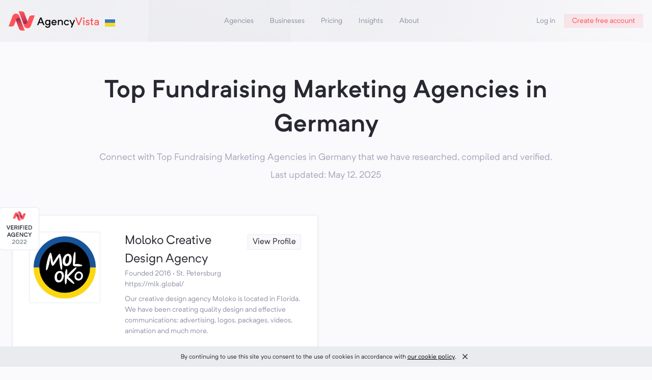

--- FILE ---
content_type: text/html
request_url: https://agencyvista.com/lists/top-fundraising-marketing-agencies-germany/
body_size: 22443
content:
<!DOCTYPE html><html lang="en"><head><meta charSet="utf-8"/><meta http-equiv="x-ua-compatible" content="ie=edge"/><meta name="viewport" content="width=device-width, initial-scale=1, shrink-to-fit=no"/><style data-href="/styles.828342e368589fa35da3.css" id="gatsby-global-css">*,:after,:before{box-sizing:border-box}:after,:before{text-decoration:inherit;vertical-align:inherit}html{cursor:default;line-height:1.5;-moz-tab-size:4;-o-tab-size:4;tab-size:4;-webkit-tap-highlight-color:transparent;-ms-text-size-adjust:100%;-webkit-text-size-adjust:100%;word-break:break-word}body{margin:0}h1{font-size:2em;margin:.67em 0}dl dl,dl ol,dl ul,ol dl,ol ol,ol ul,ul dl,ul ol,ul ul{margin:0}hr{height:0;overflow:visible}main{display:block}nav ol,nav ul{list-style:none;padding:0}pre{font-family:monospace,monospace;font-size:1em}a{background-color:transparent}abbr[title]{text-decoration:underline;-webkit-text-decoration:underline dotted;text-decoration:underline dotted}b,strong{font-weight:bolder}code,kbd,samp{font-family:monospace,monospace;font-size:1em}small{font-size:80%}audio,canvas,iframe,img,svg,video{vertical-align:middle}audio,video{display:inline-block}audio:not([controls]){display:none;height:0}iframe,img{border-style:none}svg:not([fill]){fill:currentColor}svg:not(:root){overflow:hidden}table{border-collapse:collapse}button,input,select{margin:0}button{overflow:visible;text-transform:none}[type=button],[type=reset],[type=submit],button{-webkit-appearance:button}fieldset{border:1px solid #a0a0a0;padding:.35em .75em .625em}input{overflow:visible}legend{color:inherit;display:table;max-width:100%;white-space:normal}progress{display:inline-block;vertical-align:baseline}select{text-transform:none}textarea{margin:0;overflow:auto;resize:vertical}[type=checkbox],[type=radio]{padding:0}[type=search]{-webkit-appearance:textfield;outline-offset:-2px}::-webkit-inner-spin-button,::-webkit-outer-spin-button{height:auto}::-webkit-input-placeholder{color:inherit;opacity:.54}::-webkit-search-decoration{-webkit-appearance:none}::-webkit-file-upload-button{-webkit-appearance:button;font:inherit}::-moz-focus-inner{border-style:none;padding:0}:-moz-focusring{outline:1px dotted ButtonText}:-moz-ui-invalid{box-shadow:none}details,dialog{display:block}dialog{background-color:#fff;border:solid;color:#000;height:-moz-fit-content;height:-webkit-fit-content;height:fit-content;left:0;margin:auto;padding:1em;position:absolute;right:0;width:-moz-fit-content;width:-webkit-fit-content;width:fit-content}dialog:not([open]){display:none}summary{display:list-item}canvas{display:inline-block}template{display:none}[tabindex],a,area,button,input,label,select,summary,textarea{touch-action:manipulation}[hidden]{display:none}[aria-busy=true]{cursor:progress}[aria-controls]{cursor:pointer}[aria-disabled=true],[disabled]{cursor:not-allowed}[aria-hidden=false][hidden]{display:initial}[aria-hidden=false][hidden]:not(:focus){clip:rect(0,0,0,0);position:absolute}@font-face{font-family:Neutrif Pro;src:url(/static/NeutrifPro-Light-eca4293928505e5100f88c5344613e96.otf) format("opentype");font-weight:200}@font-face{font-family:Neutrif Pro;src:url(/static/NeutrifPro-Regular-82e972a3c0951f25d38372e6a50c907c.otf) format("opentype");font-weight:400}@font-face{font-family:Neutrif Pro;src:url(/static/NeutrifPro-Medium-651b207b4c9e98505a7342f93082e7ca.otf) format("opentype");font-weight:500}@font-face{font-family:Neutrif Pro;src:url(/static/NeutrifPro-SemiBold-a95358962d47d39fb4eb0eff61ac7ca7.otf) format("opentype");font-weight:600}@font-face{font-family:Neutrif Pro;src:url(/static/NeutrifPro-Bold-6baa3c78e070852f36faca7b0e0e638e.otf) format("opentype");font-weight:700}:root{--reach-dialog:1}[data-reach-dialog-overlay]{background:rgba(0,0,0,.33);position:fixed;top:0;right:0;bottom:0;left:0;overflow:auto}[data-reach-dialog-content]{width:50vw;margin:10vh auto;background:#fff;padding:2rem;outline:none}.slick-slider{box-sizing:border-box;-webkit-user-select:none;-ms-user-select:none;user-select:none;-webkit-touch-callout:none;-khtml-user-select:none;touch-action:pan-y;-webkit-tap-highlight-color:transparent}.slick-list,.slick-slider{position:relative;display:block}.slick-list{overflow:hidden;margin:0;padding:0}.slick-list:focus{outline:none}.slick-list.dragging{cursor:pointer;cursor:hand}.slick-slider .slick-list,.slick-slider .slick-track{transform:translateZ(0)}.slick-track{position:relative;top:0;left:0;display:block;margin-left:auto;margin-right:auto}.slick-track:after,.slick-track:before{display:table;content:""}.slick-track:after{clear:both}.slick-loading .slick-track{visibility:hidden}.slick-slide{display:none;float:left;height:100%;min-height:1px}[dir=rtl] .slick-slide{float:right}.slick-slide img{display:block}.slick-slide.slick-loading img{display:none}.slick-slide.dragging img{pointer-events:none}.slick-initialized .slick-slide{display:block}.slick-loading .slick-slide{visibility:hidden}.slick-vertical .slick-slide{display:block;height:auto;border:1px solid transparent}.slick-arrow.slick-hidden{display:none}</style><meta name="generator" content="Gatsby 2.31.1"/><style data-styled="XSSqt  hNZddC jCIVMR MhjkY guJucK mRRGR ZmQrp ckiQrI ifJQuC cptZSQ kkKGPF jDxVdB euVmDp csRfHy kncGzb kfjuoC juhztr emxTRX fKRVFk dCWrwz kwguiU cRDofO gDHioX cgGshP iPHuKQ bgFvfm dbeZKH bTwffL bvhCin gtEKcv PlXAI kyIMUG jYrHyp iSaCOV iHgYhm bCpErN cvicCp ghSPvO ijOKrN caQdWH gExWjH dRUGfp eCrwuc bmuNdA eMFpDe hbdwEy cmXjBx oTJnX fOqmFh gdTtDX dUrhZv kSZbVZ hPVvdz dlyCDK PqKEO igjMxl dxVuIk dubCyt eybBJU LYdXo fnzePk FIcyH koDAUN hkXrqA edQarO dJGbTY kROCjy hgkisT hgtYsf gXeeDy dBVonf eUuQjL bzrXod gNIVYS" data-styled-version="4.4.1">
/* sc-component-id: sc-global-3761528047 */
html{font-size:14px;overflow-x:hidden;} @media (min-width:320px){html{font-size:calc(12.55px + 0.45vw);}} @media (min-width:1200px){html{font-size:18px;}} body{font-family:'Neutrif Pro',sans-serif;font-weight:400;color:#272831;background-color:#FAFAFD;min-width:320px;} body,button,input,select{font-family:'Neutrif Pro',sans-serif;} button{font-family:inherit;font-size:0.8888888888888888rem;background-color:transparent;} button{border:none;margin:0;padding:0;outline:0;cursor:pointer;} input[type='radio']{visibility:hidden;position:absolute;} input[type='radio'] + label{display:-webkit-box;display:-webkit-flex;display:-ms-flexbox;display:flex;position:relative;} input[type='radio'] + label:before{display:-webkit-box;display:-webkit-flex;display:-ms-flexbox;display:flex;height:14px;width:14px;position:absolute;top:2px;vertical-align:baseline;content:' ';border:1px solid #E9EAF1;} input[type='radio']:checked + label:before{background:#FFFFFF;border:5px solid #FD5359;} input[type='radio'] + label:before{border-radius:9999px;} a{cursor:pointer;-webkit-text-decoration:none;text-decoration:none;color:#FD5359;} .slick-initialized .slick-slide{display:inline-block !important;} .slick-slide{float:none !important;} .css-17rus17-ValueContainer{padding-left:0px !important;} .grecaptcha-badge{visibility:hidden;} .primary-text{color:#FD5359;} .giphy-embed{margin:0 auto;max-width:100%;width:100%;} .twitter-tweet{margin-left:auto;margin-right:auto;} .twitter-tweet iframe{width:100% !important;}
/* sc-component-id: Typography__H1-m7o5o7-0 */
.igjMxl{margin:0;font-size:2.6666666666666665rem;font-weight:600;line-height:1.4;}
/* sc-component-id: Typography__Text-m7o5o7-6 */
.eMFpDe{margin:0;font-weight:400;opacity:1;opacity:1;font-size:0.7777777777777778rem;opacity:1;}.hbdwEy{margin:0;font-weight:400;opacity:0.8;margin-top:0.8888888888888888rem;color:#9193A9;opacity:0.8;font-size:1rem;opacity:0.8;}.cmXjBx{margin:0;font-weight:400;opacity:0.8;margin-top:0.4444444444444444rem;color:#9193A9;opacity:0.8;font-size:1rem;opacity:0.8;}.oTJnX{margin:0;font-weight:400;opacity:1;-webkit-font-smoothing:antialiased;-moz-osx-font-smoothing:grayscale;color:#9193A9;opacity:1;font-size:0.7777777777777778rem;opacity:1;}.fOqmFh{margin:0;font-weight:400;opacity:1;color:#9193A9;opacity:1;font-size:0.7777777777777778rem;text-align:left;opacity:1;}.gdTtDX{margin:0;font-weight:400;opacity:1;padding-left:0.4444444444444444rem;padding-right:0.4444444444444444rem;opacity:1;font-size:0.7777777777777778rem;opacity:1;}.dUrhZv{margin:0;font-weight:400;opacity:1;margin-top:1.7777777777777777rem;color:#9193A9;opacity:1;font-size:0.7777777777777778rem;opacity:1;}.kSZbVZ{margin:0;font-weight:400;opacity:1;margin-right:0.4444444444444444rem;opacity:1;font-size:0.7777777777777778rem;opacity:1;}.hPVvdz{margin:0;font-weight:400;opacity:1;margin-bottom:0.8888888888888888rem;color:#9193A9;opacity:1;font-size:0.7777777777777778rem;opacity:1;}.dlyCDK{margin:0;font-weight:400;opacity:1;color:#9193A9;opacity:1;font-size:0.7777777777777778rem;opacity:1;}
/* sc-component-id: LocalImage__StyledImg-sc-6sgef4-0 */
.bvhCin{object-fit:contain;width:20px;margin-left:10px;margin-top:8px;}.gtEKcv{object-fit:contain;} @media screen and (min-width:0){.gtEKcv{width:70px;}} @media screen and (min-width:768px){.gtEKcv{width:80px;}} @media screen and (min-width:1024px){.gtEKcv{width:80px;}}.PlXAI{object-fit:contain;}.kyIMUG{object-fit:contain;margin-right:0.4444444444444444rem;}
/* sc-component-id: Link-cx0v57-0 */
.edQarO{margin:0;font-weight:400;opacity:1;opacity:1;font-size:0.8888888888888888rem;opacity:1;display:-webkit-box;display:-webkit-flex;display:-ms-flexbox;display:flex;cursor:pointer;-webkit-text-decoration:none;text-decoration:none;color:initial;}.dJGbTY{margin:0;font-weight:400;opacity:1;color:#9193A9;opacity:1;font-size:0.7777777777777778rem;opacity:1;display:-webkit-box;display:-webkit-flex;display:-ms-flexbox;display:flex;cursor:pointer;-webkit-text-decoration:none;text-decoration:none;color:secondaryText;}.kROCjy{margin:0;font-weight:400;opacity:1;opacity:1;font-size:0.7777777777777778rem;opacity:1;display:-webkit-box;display:-webkit-flex;display:-ms-flexbox;display:flex;cursor:pointer;-webkit-text-decoration:none;text-decoration:none;color:initial;}
/* sc-component-id: Layout__Box-sc-123tbf3-0 */
.cvicCp{position:relative;}.ghSPvO{position:absolute;} @media screen and (min-width:0){.ghSPvO{left:-35px;top:-50px;}} @media screen and (min-width:768px){.ghSPvO{left:-60px;top:-50px;}}@media screen and (min-width:0){.ijOKrN{min-width:85px;}} @media screen and (min-width:500px){.ijOKrN{min-width:105px;}}.caQdWH{margin-top:7.111111111111111rem;}.gExWjH{margin-top:3.5555555555555554rem;margin-bottom:0.8888888888888888rem;padding-left:0.8888888888888888rem;padding-right:0.8888888888888888rem;} @media screen and (min-width:900px){.gExWjH{padding-left:3.5555555555555554rem;padding-right:3.5555555555555554rem;}}.dRUGfp{max-width:200px;}@media screen and (min-width:0){.eCrwuc{margin-right:0.4444444444444444rem;}} @media screen and (min-width:768px){.eCrwuc{margin-right:0.8888888888888888rem;}}
/* sc-component-id: Layout__Flex-sc-123tbf3-1 */
.ckiQrI{display:-webkit-box;display:-webkit-flex;display:-ms-flexbox;display:flex;-webkit-align-items:center;-webkit-box-align:center;-ms-flex-align:center;align-items:center;}.ifJQuC{height:50px;display:-webkit-box;display:-webkit-flex;display:-ms-flexbox;display:flex;-webkit-align-items:center;-webkit-box-align:center;-ms-flex-align:center;align-items:center;-webkit-box-pack:center;-webkit-justify-content:center;-ms-flex-pack:center;justify-content:center;} @media screen and (min-width:0){.ifJQuC{display:none;}} @media screen and (min-width:768px){.ifJQuC{display:-webkit-box;display:-webkit-flex;display:-ms-flexbox;display:flex;}} @media screen and (min-width:0){.ifJQuC{display:none;}} @media screen and (min-width:768px){.ifJQuC{display:-webkit-box;display:-webkit-flex;display:-ms-flexbox;display:flex;}}.cptZSQ{display:-webkit-box;display:-webkit-flex;display:-ms-flexbox;display:flex;} @media screen and (min-width:0){.cptZSQ{display:-webkit-box;display:-webkit-flex;display:-ms-flexbox;display:flex;}} @media screen and (min-width:768px){.cptZSQ{display:none;}} @media screen and (min-width:0){.cptZSQ{display:-webkit-box;display:-webkit-flex;display:-ms-flexbox;display:flex;}} @media screen and (min-width:768px){.cptZSQ{display:none;}}.kkKGPF{display:-webkit-box;display:-webkit-flex;display:-ms-flexbox;display:flex;} @media screen and (min-width:0){.kkKGPF{display:none;}} @media screen and (min-width:500px){.kkKGPF{display:none;}} @media screen and (min-width:768px){.kkKGPF{display:none;}} @media screen and (min-width:0){.kkKGPF{display:none;}} @media screen and (min-width:500px){.kkKGPF{display:none;}} @media screen and (min-width:768px){.kkKGPF{display:none;}}.jDxVdB{display:-webkit-box;display:-webkit-flex;display:-ms-flexbox;display:flex;-webkit-align-items:center;-webkit-box-align:center;-ms-flex-align:center;align-items:center;-webkit-box-pack:end;-webkit-justify-content:flex-end;-ms-flex-pack:end;justify-content:flex-end;} @media screen and (min-width:0){.jDxVdB{display:none;}} @media screen and (min-width:768px){.jDxVdB{display:-webkit-box;display:-webkit-flex;display:-ms-flexbox;display:flex;}} @media screen and (min-width:0){.jDxVdB{display:none;}} @media screen and (min-width:768px){.jDxVdB{display:-webkit-box;display:-webkit-flex;display:-ms-flexbox;display:flex;}}.euVmDp{margin-top:3.5555555555555554rem;text-align:center;display:-webkit-box;display:-webkit-flex;display:-ms-flexbox;display:flex;-webkit-align-items:center;-webkit-box-align:center;-ms-flex-align:center;align-items:center;-webkit-flex-direction:column;-ms-flex-direction:column;flex-direction:column;}.csRfHy{padding-left:0.8888888888888888rem;padding-right:0.8888888888888888rem;display:-webkit-box;display:-webkit-flex;display:-ms-flexbox;display:flex;-webkit-flex-direction:column;-ms-flex-direction:column;flex-direction:column;}.kncGzb{display:-webkit-box;display:-webkit-flex;display:-ms-flexbox;display:flex;}.kfjuoC{display:-webkit-box;display:-webkit-flex;display:-ms-flexbox;display:flex;-webkit-align-items:flex-start;-webkit-box-align:flex-start;-ms-flex-align:flex-start;align-items:flex-start;-webkit-flex-direction:column;-ms-flex-direction:column;flex-direction:column;} @media screen and (min-width:0){.kfjuoC{margin-left:0;}} @media screen and (min-width:768px){.kfjuoC{margin-left:0.8888888888888888rem;}} @media screen and (min-width:1024px){.kfjuoC{margin-left:0.8888888888888888rem;}}.juhztr{width:100%;display:-webkit-box;display:-webkit-flex;display:-ms-flexbox;display:flex;-webkit-align-items:baseline;-webkit-box-align:baseline;-ms-flex-align:baseline;align-items:baseline;-webkit-box-pack:justify;-webkit-justify-content:space-between;-ms-flex-pack:justify;justify-content:space-between;}.emxTRX{display:-webkit-box;display:-webkit-flex;display:-ms-flexbox;display:flex;-webkit-flex-direction:column;-ms-flex-direction:column;flex-direction:column;}.fKRVFk{display:-webkit-box;display:-webkit-flex;display:-ms-flexbox;display:flex;-webkit-flex-wrap:wrap;-ms-flex-wrap:wrap;flex-wrap:wrap;}.dCWrwz{margin-top:0.4444444444444444rem;display:-webkit-box;display:-webkit-flex;display:-ms-flexbox;display:flex;} @media screen and (min-width:0){.dCWrwz{display:none;}} @media screen and (min-width:1024px){.dCWrwz{display:-webkit-box;display:-webkit-flex;display:-ms-flexbox;display:flex;}} @media screen and (min-width:0){.dCWrwz{display:none;}} @media screen and (min-width:1024px){.dCWrwz{display:-webkit-box;display:-webkit-flex;display:-ms-flexbox;display:flex;}}.kwguiU{margin-top:0.4444444444444444rem;display:-webkit-box;display:-webkit-flex;display:-ms-flexbox;display:flex;} @media screen and (min-width:0){.kwguiU{display:-webkit-box;display:-webkit-flex;display:-ms-flexbox;display:flex;}} @media screen and (min-width:1024px){.kwguiU{display:none;}} @media screen and (min-width:0){.kwguiU{display:-webkit-box;display:-webkit-flex;display:-ms-flexbox;display:flex;}} @media screen and (min-width:1024px){.kwguiU{display:none;}}.cRDofO{margin-top:1.7777777777777777rem;margin-bottom:1.7777777777777777rem;width:100%;display:-webkit-box;display:-webkit-flex;display:-ms-flexbox;display:flex;-webkit-box-pack:justify;-webkit-justify-content:space-between;-ms-flex-pack:justify;justify-content:space-between;}.gDHioX{margin-right:0.4444444444444444rem;height:100%;display:-webkit-box;display:-webkit-flex;display:-ms-flexbox;display:flex;-webkit-align-items:center;-webkit-box-align:center;-ms-flex-align:center;align-items:center;}.cgGshP{margin-left:0.4444444444444444rem;height:100%;display:-webkit-box;display:-webkit-flex;display:-ms-flexbox;display:flex;-webkit-align-items:center;-webkit-box-align:center;-ms-flex-align:center;align-items:center;}.iPHuKQ{padding-top:0.4444444444444444rem;padding-bottom:0.8888888888888888rem;display:-webkit-box;display:-webkit-flex;display:-ms-flexbox;display:flex;-webkit-align-items:center;-webkit-box-align:center;-ms-flex-align:center;align-items:center;-webkit-flex-wrap:wrap;-ms-flex-wrap:wrap;flex-wrap:wrap;}.bgFvfm{padding-left:0.8888888888888888rem;padding-right:0.8888888888888888rem;display:-webkit-box;display:-webkit-flex;display:-ms-flexbox;display:flex;-webkit-align-items:center;-webkit-box-align:center;-ms-flex-align:center;align-items:center;-webkit-box-pack:justify;-webkit-justify-content:space-between;-ms-flex-pack:justify;justify-content:space-between;-webkit-flex-wrap:wrap;-ms-flex-wrap:wrap;flex-wrap:wrap;} @media screen and (min-width:900px){.bgFvfm{padding-left:3.5555555555555554rem;padding-right:3.5555555555555554rem;}}.dbeZKH{padding-top:0.8888888888888888rem;display:-webkit-box;display:-webkit-flex;display:-ms-flexbox;display:flex;-webkit-align-items:center;-webkit-box-align:center;-ms-flex-align:center;align-items:center;-webkit-flex-direction:row;-ms-flex-direction:row;flex-direction:row;}.bTwffL{padding-top:0.8888888888888888rem;display:-webkit-box;display:-webkit-flex;display:-ms-flexbox;display:flex;-webkit-align-items:center;-webkit-box-align:center;-ms-flex-align:center;align-items:center;}
/* sc-component-id: Layout__Grid-sc-123tbf3-2 */
.dxVuIk{margin-top:1.7777777777777777rem;padding-top:0.8888888888888888rem;padding-bottom:0.8888888888888888rem;padding-left:0.4444444444444444rem;padding-right:0.4444444444444444rem;width:100%;display:grid;} @media screen and (min-width:0){.dxVuIk{grid-gap:0.8888888888888888rem;}} @media screen and (min-width:1024px){.dxVuIk{grid-gap:1.7777777777777777rem;}} @media screen and (min-width:0){.dxVuIk{grid-template-columns:1fr;}} @media screen and (min-width:1024px){.dxVuIk{grid-template-columns:repeat(2,1fr);}}.dubCyt{display:grid;} @media screen and (min-width:0){.dubCyt{grid-gap:0.4444444444444444rem;}} @media screen and (min-width:768px){.dubCyt{grid-gap:0.8888888888888888rem;}} @media screen and (min-width:1024px){.dubCyt{grid-gap:1.7777777777777777rem;}} @media screen and (min-width:0){.dubCyt{grid-template-columns:70px auto;}} @media screen and (min-width:768px){.dubCyt{grid-template-columns:140px auto;}}.eybBJU{display:grid;grid-gap:0.8888888888888888rem;grid-template-columns:auto;} @media screen and (min-width:900px){.eybBJU{grid-template-columns:2fr repeat(4,1fr);}}
/* sc-component-id: Button__Gray-sc-1t76fnu-4 */
.hkXrqA{cursor:pointer;border:none;outline:none;-webkit-align-items:center;-webkit-box-align:center;-ms-flex-align:center;align-items:center;-webkit-box-pack:center;-webkit-justify-content:center;-ms-flex-pack:center;justify-content:center;padding-left:0.8888888888888888rem;padding-right:0.8888888888888888rem;-webkit-user-select:none;-moz-user-select:none;-ms-user-select:none;user-select:none;height:1.6666666666666667rem;-webkit-transition:background-color 0.12s ease-in-out,border-color 0.12s ease-in-out,color 0.15s ease-in-out;transition:background-color 0.12s ease-in-out,border-color 0.12s ease-in-out,color 0.15s ease-in-out;padding-left:0.4444444444444444rem;padding-right:0.4444444444444444rem;min-width:3.5555555555555554rem;background-color:#FAFAFD;color:#272831;border:1px solid #E9EAF1;} .hkXrqA:hover{background-color:#FFFFFF;}
/* sc-component-id: Container-k375wy-0 */
.hNZddC{width:100%;max-width:1600px;height:100%;position:relative;max-width:1600px;padding-left:0.8888888888888888rem;padding-right:0.8888888888888888rem;margin-left:auto;margin-right:auto;}.jCIVMR{max-width:1080px;max-width:1080px;padding-left:0.8888888888888888rem;padding-right:0.8888888888888888rem;margin-left:auto;margin-right:auto;}.MhjkY{max-width:1200px;padding-left:0.8888888888888888rem;padding-right:0.8888888888888888rem;margin-left:auto;margin-right:auto;}
/* sc-component-id: Header__BgImg-sc-9eu2yh-0 */
.guJucK{top:0;width:100%;height:100%;pointer-events:none;object-fit:cover;z-index:-1;position:absolute;}
/* sc-component-id: Header__StyledFlex-sc-9eu2yh-4 */
.mRRGR{padding-right:0.8888888888888888rem;padding-top:0.8888888888888888rem;padding-bottom:0.8888888888888888rem;top:0;display:-webkit-box;display:-webkit-flex;display:-ms-flexbox;display:flex;-webkit-align-items:center;-webkit-box-align:center;-ms-flex-align:center;align-items:center;-webkit-box-pack:justify;-webkit-justify-content:space-between;-ms-flex-pack:justify;justify-content:space-between;position:fixed;top:0;background:#FAFAFD;width:100%;z-index:10;}
/* sc-component-id: Header__HomeLink-sc-9eu2yh-5 */
.ZmQrp{-webkit-text-decoration:none;text-decoration:none;color:#272831;margin-left:0.8888888888888888rem;} .ZmQrp:visited{color:initial;}
/* sc-component-id: Header__MenuLinkWrapper-sc-9eu2yh-6 */
.jYrHyp{display:-webkit-box;display:-webkit-flex;display:-ms-flexbox;display:flex;position:relative;height:100%;-webkit-align-items:center;-webkit-box-align:center;-ms-flex-align:center;align-items:center;} .jYrHyp div{display:none;} .jYrHyp:hover div{display:-webkit-box;display:-webkit-flex;display:-ms-flexbox;display:flex;}
/* sc-component-id: Header__StyledLink-sc-9eu2yh-7 */
.iSaCOV{margin:0;font-weight:400;opacity:1;opacity:1;font-size:0.7777777777777778rem;opacity:1;padding-top:0.4444444444444444rem;padding-bottom:0.4444444444444444rem;color:#9193A9;-webkit-text-decoration:none;text-decoration:none;font-size:0.7777777777777778rem;} @media screen and (min-width:768px){.iSaCOV{padding-left:0.4444444444444444rem;padding-right:0.4444444444444444rem;}} @media screen and (min-width:1024px){.iSaCOV{padding-left:0.8888888888888888rem;padding-right:0.8888888888888888rem;}} .iSaCOV:hover{color:#FD5359;}.iHgYhm{margin:0;font-weight:400;opacity:1;color:#272831;opacity:1;font-size:0.7777777777777778rem;opacity:1;padding-top:0.4444444444444444rem;padding-bottom:0.4444444444444444rem;color:#272831;-webkit-text-decoration:none;text-decoration:none;font-size:0.7777777777777778rem;} @media screen and (min-width:768px){.iHgYhm{padding-left:0.4444444444444444rem;padding-right:0.4444444444444444rem;}} @media screen and (min-width:1024px){.iHgYhm{padding-left:0.8888888888888888rem;padding-right:0.8888888888888888rem;}} .iHgYhm:hover{color:#FD5359;}
/* sc-component-id: Header__MenuChildrenWrapper-sc-9eu2yh-8 */
.bCpErN{display:-webkit-box;display:-webkit-flex;display:-ms-flexbox;display:flex;z-index:1;position:absolute;top:100%;-webkit-flex-direction:column;-ms-flex-direction:column;flex-direction:column;width:-webkit-max-content;width:-moz-max-content;width:max-content;min-width:210px;padding:0.2222222222222222rem 0;box-shadow:0px 4px 20px rgba(39,40,49,0.1);background-color:#FFFFFF;border:1px solid #E9EAF1;border-radius:6px;left:50%;-webkit-transform:translate(-50%);-ms-transform:translate(-50%);transform:translate(-50%);} .bCpErN::after,.bCpErN::before{content:'';pointer-events:none;position:absolute;bottom:100%;height:0;width:0;border:solid transparent;} .bCpErN::after{border-bottom-color:#FFFFFF;border-width:6px;left:calc(50% - 1px);-webkit-transform:translate(calc(-50% + 1px));-ms-transform:translate(calc(-50% + 1px));transform:translate(calc(-50% + 1px));} .bCpErN::before{border-bottom-color:#E9EAF1;border-width:7px;left:50%;-webkit-transform:translate(-50%);-ms-transform:translate(-50%);transform:translate(-50%);}
/* sc-component-id: Header__ButtonLink-sc-9eu2yh-9 */
.bmuNdA{cursor:pointer;border:none;outline:none;-webkit-align-items:center;-webkit-box-align:center;-ms-flex-align:center;align-items:center;-webkit-box-pack:center;-webkit-justify-content:center;-ms-flex-pack:center;justify-content:center;padding-left:0.8888888888888888rem;padding-right:0.8888888888888888rem;-webkit-user-select:none;-moz-user-select:none;-ms-user-select:none;user-select:none;height:1.6666666666666667rem;-webkit-transition:background-color 0.12s ease-in-out,border-color 0.12s ease-in-out,color 0.15s ease-in-out;transition:background-color 0.12s ease-in-out,border-color 0.12s ease-in-out,color 0.15s ease-in-out;background-color:rgba(253,83,89,0.1);color:#FD5359;border-radius:2px;display:-webkit-box;display:-webkit-flex;display:-ms-flexbox;display:flex;-webkit-text-decoration:none;text-decoration:none;border:1px solid #FAFAFD;} .bmuNdA:hover{background-color:#ffffff;border:1px solid rgba(253,83,89,0.1);}
/* sc-component-id: App__Wrapper-n7x19a-0 */
.XSSqt{padding-bottom:25px;}
/* sc-component-id: App__BodyWrapper-n7x19a-1 */
.PqKEO{padding-top:calc(2.7777777777777777rem + 2 * 0.8888888888888888rem + 0rem);}
/* sc-component-id: Divider-tj6c2g-0 */
.dBVonf{width:100%;height:1px;background-color:#E9EAF1;}
/* sc-component-id: Footer__Logo-sc-1xqajj9-0 */
.eUuQjL{height:auto;object-fit:contain;margin-top:-18px;}
/* sc-component-id: Footer__StyledImg-sc-1xqajj9-1 */
.bzrXod{padding-right:0.2222222222222222rem;padding-left:0.2222222222222222rem;cursor:pointer;-webkit-transition:filter 0.7s cubic-bezier(0.19,1,0.22,1);transition:filter 0.7s cubic-bezier(0.19,1,0.22,1);} .bzrXod:not(:hover){-webkit-filter:grayscale(100%);filter:grayscale(100%);}
/* sc-component-id: Footer__StyledLink-sc-1xqajj9-2 */
.gNIVYS{margin-bottom:0.8888888888888888rem;font-size:0.7777777777777778rem;-webkit-text-decoration:none;text-decoration:none;color:inherit;} .gNIVYS:hover{color:#FD5359;}
/* sc-component-id: ListAgencies__StyledFlex-tr2p9u-0 */
.LYdXo{margin-top:0.8888888888888888rem;padding-bottom:1.7777777777777777rem;padding-top:1.7777777777777777rem;display:grid;background-color:#FFFFFF;border-radius:4px;border:1px solid #E9EAF1;box-shadow:0px 2px 7px rgba(39,40,49,0.05);-webkit-transition:opacity 0.5s cubic-bezier(0.77,0.2,0.05,1);transition:opacity 0.5s cubic-bezier(0.77,0.2,0.05,1);} @media screen and (min-width:0){.LYdXo{padding-left:0.4444444444444444rem;padding-right:0.4444444444444444rem;}} @media screen and (min-width:768px){.LYdXo{padding-left:1.7777777777777777rem;padding-right:1.7777777777777777rem;}}
/* sc-component-id: ListAgencies__LogoWrapper-tr2p9u-1 */
.fnzePk{display:-webkit-box;display:-webkit-flex;display:-ms-flexbox;display:flex;-webkit-align-items:center;-webkit-box-align:center;-ms-flex-align:center;align-items:center;width:140px;height:140px;position:relative;padding:0.4444444444444444rem;background-color:#FFFFFF;border-radius:4px;border:1px solid #E9EAF1;} @media screen and (min-width:0){.fnzePk{width:70px;}} @media screen and (min-width:768px){.fnzePk{width:140px;}} @media screen and (min-width:0){.fnzePk{height:70px;}} @media screen and (min-width:768px){.fnzePk{height:140px;}}
/* sc-component-id: ListAgencies__StyledImage-tr2p9u-2 */
.FIcyH{width:100%;pointer-events:none;}
/* sc-component-id: ListAgencies__StyledDiv-tr2p9u-3 */
.gXeeDy{-webkit-transform:rotate(180deg);-ms-transform:rotate(180deg);transform:rotate(180deg);}
/* sc-component-id: ListAgencies__ButtonPag-tr2p9u-4 */
.hgkisT{-webkit-user-select:none;-moz-user-select:none;-ms-user-select:none;user-select:none;display:-webkit-box;display:-webkit-flex;display:-ms-flexbox;display:flex;-webkit-box-pack:center;-webkit-justify-content:center;-ms-flex-pack:center;justify-content:center;-webkit-align-items:center;-webkit-box-align:center;-ms-flex-align:center;align-items:center;min-width:30px;height:30px;outline:none;background:#FD5359;border:solid #E9EAF1;background-color:#FFFFFF;color:#272831;border-width:1px;color:#E9EAF1;pointer-events:none;}.hgtYsf{-webkit-user-select:none;-moz-user-select:none;-ms-user-select:none;user-select:none;display:-webkit-box;display:-webkit-flex;display:-ms-flexbox;display:flex;-webkit-box-pack:center;-webkit-justify-content:center;-ms-flex-pack:center;justify-content:center;-webkit-align-items:center;-webkit-box-align:center;-ms-flex-align:center;align-items:center;min-width:30px;height:30px;outline:none;background:#FD5359;border:solid #E9EAF1;background-color:#FFFFFF;color:#272831;border-width:1px;}
/* sc-component-id: ListAgencies__StyledText-tr2p9u-5 */
.koDAUN{margin:0;font-weight:400;opacity:1;color:#272831;opacity:1;text-align:left;opacity:1;} @media screen and (min-width:0){.koDAUN{font-size:1rem;}} @media screen and (min-width:768px){.koDAUN{font-size:1.3333333333333333rem;}} .koDAUN:hover{color:#FD5359;}</style><title data-react-helmet="true">Top Fundraising Marketing Agencies in Germany. May 2025 Reviews. | Agency Vista</title><link data-react-helmet="true" rel="icon" type="image/png" sizes="16x16" href="[data-uri]"/><link data-react-helmet="true" rel="icon" type="image/png" sizes="32x32" href="[data-uri]"/><link data-react-helmet="true" rel="shortcut icon" type="image/png" href="[data-uri]"/><meta data-react-helmet="true" property="canonical" content="https://agencyvista.com/lists/top-fundraising-marketing-agencies-germany/"/><meta data-react-helmet="true" name="author"/><meta data-react-helmet="true" name="description" content="null. Last updated May 2025."/><meta data-react-helmet="true" property="og:title" content="Top Fundraising Marketing Agencies in Germany. May 2025 Reviews. | Agency Vista"/><meta data-react-helmet="true" property="og:description" content="null. Last updated May 2025."/><meta data-react-helmet="true" property="og:type" content="website"/><meta data-react-helmet="true" property="og:image" content="https://agencyvista.com/img/logo_inverted.png"/><meta data-react-helmet="true" property="og:image:alt" content="Top Fundraising Marketing Agencies in Germany. May 2025 Reviews. | Agency Vista"/><meta data-react-helmet="true" property="og:url" content="https://agencyvista.com/lists/top-fundraising-marketing-agencies-germany/"/><meta data-react-helmet="true" name="twitter:card" content="summary_large_image"/><meta data-react-helmet="true" property="fb:app_id" content="2353633811554118"/><meta data-react-helmet="true" name="twitter:creator" content="@agencyvista"/><meta data-react-helmet="true" name="twitter:title" content="Top Fundraising Marketing Agencies in Germany. May 2025 Reviews. | Agency Vista"/><meta data-react-helmet="true" name="twitter:description" content="null. Last updated May 2025."/><meta data-react-helmet="true" name="twitter:image" content="https://agencyvista.com/img/logo_inverted.png"/><script data-react-helmet="true" async="" src="https://www.instagram.com/embed.js"></script><link rel="icon" href="/favicon-32x32.png?v=d59111852e62a4ac06855e46ee2888e6" type="image/png"/><link rel="manifest" href="/manifest.webmanifest" crossorigin="anonymous"/><link rel="apple-touch-icon" sizes="48x48" href="/icons/icon-48x48.png?v=d59111852e62a4ac06855e46ee2888e6"/><link rel="apple-touch-icon" sizes="72x72" href="/icons/icon-72x72.png?v=d59111852e62a4ac06855e46ee2888e6"/><link rel="apple-touch-icon" sizes="96x96" href="/icons/icon-96x96.png?v=d59111852e62a4ac06855e46ee2888e6"/><link rel="apple-touch-icon" sizes="144x144" href="/icons/icon-144x144.png?v=d59111852e62a4ac06855e46ee2888e6"/><link rel="apple-touch-icon" sizes="192x192" href="/icons/icon-192x192.png?v=d59111852e62a4ac06855e46ee2888e6"/><link rel="apple-touch-icon" sizes="256x256" href="/icons/icon-256x256.png?v=d59111852e62a4ac06855e46ee2888e6"/><link rel="apple-touch-icon" sizes="384x384" href="/icons/icon-384x384.png?v=d59111852e62a4ac06855e46ee2888e6"/><link rel="apple-touch-icon" sizes="512x512" href="/icons/icon-512x512.png?v=d59111852e62a4ac06855e46ee2888e6"/><script>window.dataLayer = window.dataLayer || [];window.dataLayer.push({"platform":"gatsby"}); (function(w,d,s,l,i){w[l]=w[l]||[];w[l].push({'gtm.start': new Date().getTime(),event:'gtm.js'});var f=d.getElementsByTagName(s)[0], j=d.createElement(s),dl=l!='dataLayer'?'&l='+l:'';j.async=true;j.src= 'https://www.googletagmanager.com/gtm.js?id='+i+dl+'';f.parentNode.insertBefore(j,f); })(window,document,'script','dataLayer', 'GTM-WK6PZJR');</script><link rel="sitemap" type="application/xml" href="/sitemap.xml"/><link rel="alternate" type="application/rss+xml" title="Agency Vista fresh news and exciting updates" href="/rss.xml"/><link as="script" rel="preload" href="/webpack-runtime-e87b108b754a959b7c44.js"/><link as="script" rel="preload" href="/framework-f7b32fa338c288ab4cac.js"/><link as="script" rel="preload" href="/app-034b4f0c0376c4d3e57b.js"/><link as="script" rel="preload" href="/styles-e9d24b1846c7d6eb9685.js"/><link as="script" rel="preload" href="/91b282da0ab9dfc9813c45a7476104bc50e19085-3573248551dd40360a46.js"/><link as="script" rel="preload" href="/cdb95571b430dd20384bf27872b61f01c4d44675-77bbe37aaba2d48742d0.js"/><link as="script" rel="preload" href="/component---src-routes-list-agencies-js-ca10ebc33303788ed926.js"/><link as="fetch" rel="preload" href="/page-data/lists/top-fundraising-marketing-agencies-germany/page-data.json" crossorigin="anonymous"/><link as="fetch" rel="preload" href="/page-data/sq/d/1892960670.json" crossorigin="anonymous"/><link as="fetch" rel="preload" href="/page-data/sq/d/3998407341.json" crossorigin="anonymous"/><link as="fetch" rel="preload" href="/page-data/sq/d/63159454.json" crossorigin="anonymous"/><link as="fetch" rel="preload" href="/page-data/app-data.json" crossorigin="anonymous"/></head><body><noscript><iframe src="https://www.googletagmanager.com/ns.html?id=GTM-WK6PZJR" height="0" width="0" style="display: none; visibility: hidden" aria-hidden="true"></iframe></noscript><div id="___gatsby"><div style="outline:none" tabindex="-1" id="gatsby-focus-wrapper"><div class="App__Wrapper-n7x19a-0 XSSqt"><script type="application/ld+json">[{"@context":"https://schema.org","@type":"Organization","name":"Agency Vista","legalName":"Agency Vista LLC","url":"https://agencyvista.com/","logo":"https://agencyvista.com/img/logo_inverted.png","foundingDate":"2019","alternateName":"AgencyVista","sameAs":["https://facebook.com/AgencyVistaOfficial","https://twitter.com/AgencyVista","https://linkedin.com/company/agencyvista","https://instagram.com/AgencyVistaOfficial"],"contactPoint":{"@type":"ContactPoint","contactType":"Customer Support","email":"yourfriends@agencyvista.com"}}]</script><div width="100%" height="100%" class="Layout__Box-sc-123tbf3-0 Container-k375wy-0 hNZddC"><img src="[data-uri]" class="Header__BgImg-sc-9eu2yh-0 guJucK"/></div><div class="Layout__Box-sc-123tbf3-0 Layout__Flex-sc-123tbf3-1 Header__StyledFlex-sc-9eu2yh-4 mRRGR"><img src="[data-uri]" class="Header__BgImg-sc-9eu2yh-0 guJucK"/><a href="/" class="Header__HomeLink-sc-9eu2yh-5 ZmQrp"><div class="Layout__Box-sc-123tbf3-0 Layout__Flex-sc-123tbf3-1 ckiQrI"><img src="/static/logo_big-3bdcfc1ef212746bb4b68321028c05a6.png" width="180px" alt="Agency Vista"/><img src="[data-uri]" alt="Vista Social" width="20px" class="LocalImage__StyledImg-sc-6sgef4-0 bvhCin"/></div></a><div display="[object Object]" height="50px" class="Layout__Box-sc-123tbf3-0 Layout__Flex-sc-123tbf3-1 ifJQuC"><div class="Layout__Box-sc-123tbf3-0 Layout__Flex-sc-123tbf3-1 Header__MenuLinkWrapper-sc-9eu2yh-6 jYrHyp"><a href="/agencies/" font-size="s" opacity="1" class="Typography__Text-m7o5o7-6 Header__StyledLink-sc-9eu2yh-7 iSaCOV">Agencies</a></div><div class="Layout__Box-sc-123tbf3-0 Layout__Flex-sc-123tbf3-1 Header__MenuLinkWrapper-sc-9eu2yh-6 jYrHyp"><a href="/businesses/" font-size="s" opacity="1" class="Typography__Text-m7o5o7-6 Header__StyledLink-sc-9eu2yh-7 iSaCOV">Businesses</a></div><div class="Layout__Box-sc-123tbf3-0 Layout__Flex-sc-123tbf3-1 Header__MenuLinkWrapper-sc-9eu2yh-6 jYrHyp"><a href="/pricing" font-size="s" opacity="1" class="Typography__Text-m7o5o7-6 Header__StyledLink-sc-9eu2yh-7 iSaCOV">Pricing</a></div><div class="Layout__Box-sc-123tbf3-0 Layout__Flex-sc-123tbf3-1 Header__MenuLinkWrapper-sc-9eu2yh-6 jYrHyp"><a href="/insights/" font-size="s" opacity="1" class="Typography__Text-m7o5o7-6 Header__StyledLink-sc-9eu2yh-7 iSaCOV">Insights</a><div class="Layout__Box-sc-123tbf3-0 Layout__Flex-sc-123tbf3-1 Header__MenuChildrenWrapper-sc-9eu2yh-8 bCpErN"><a href="/insights/case-studies" color="#272831" font-size="s" opacity="1" class="Typography__Text-m7o5o7-6 Header__StyledLink-sc-9eu2yh-7 iHgYhm">Case Studies</a><a href="/insights/company-news" color="#272831" font-size="s" opacity="1" class="Typography__Text-m7o5o7-6 Header__StyledLink-sc-9eu2yh-7 iHgYhm">Company News</a><a href="/insights/content-marketing" color="#272831" font-size="s" opacity="1" class="Typography__Text-m7o5o7-6 Header__StyledLink-sc-9eu2yh-7 iHgYhm">Content Marketing</a><a href="/insights/customer-retention" color="#272831" font-size="s" opacity="1" class="Typography__Text-m7o5o7-6 Header__StyledLink-sc-9eu2yh-7 iHgYhm">Customer Retention</a><a href="/insights/digital-marketing" color="#272831" font-size="s" opacity="1" class="Typography__Text-m7o5o7-6 Header__StyledLink-sc-9eu2yh-7 iHgYhm">Digital Marketing</a><a href="/insights/feature-friday" color="#272831" font-size="s" opacity="1" class="Typography__Text-m7o5o7-6 Header__StyledLink-sc-9eu2yh-7 iHgYhm">Feature Friday</a><a href="/insights/infographic" color="#272831" font-size="s" opacity="1" class="Typography__Text-m7o5o7-6 Header__StyledLink-sc-9eu2yh-7 iHgYhm">Infographic</a><a href="/insights/productivity" color="#272831" font-size="s" opacity="1" class="Typography__Text-m7o5o7-6 Header__StyledLink-sc-9eu2yh-7 iHgYhm">Productivity</a><a href="/insights/recommendations" color="#272831" font-size="s" opacity="1" class="Typography__Text-m7o5o7-6 Header__StyledLink-sc-9eu2yh-7 iHgYhm">Recommendations</a><a href="/insights/reports" color="#272831" font-size="s" opacity="1" class="Typography__Text-m7o5o7-6 Header__StyledLink-sc-9eu2yh-7 iHgYhm">Reports</a><a href="/insights/sales" color="#272831" font-size="s" opacity="1" class="Typography__Text-m7o5o7-6 Header__StyledLink-sc-9eu2yh-7 iHgYhm">Sales</a><a href="/insights/seo" color="#272831" font-size="s" opacity="1" class="Typography__Text-m7o5o7-6 Header__StyledLink-sc-9eu2yh-7 iHgYhm">SEO</a></div></div><div class="Layout__Box-sc-123tbf3-0 Layout__Flex-sc-123tbf3-1 Header__MenuLinkWrapper-sc-9eu2yh-6 jYrHyp"><a href="/about/" font-size="s" opacity="1" class="Typography__Text-m7o5o7-6 Header__StyledLink-sc-9eu2yh-7 iSaCOV">About</a></div></div><div display="[object Object]" class="Layout__Box-sc-123tbf3-0 Layout__Flex-sc-123tbf3-1 cptZSQ"><div class="Layout__Box-sc-123tbf3-0 cvicCp"><button type="button"><img src="[data-uri]" width="28" alt="Menu"/></button></div></div><div display="[object Object]" class="Layout__Box-sc-123tbf3-0 Layout__Flex-sc-123tbf3-1 kkKGPF"><div class="Layout__Box-sc-123tbf3-0 cvicCp"><button type="button"><img src="[data-uri]" width="28" alt="Menu"/></button></div></div><div display="[object Object]" class="Layout__Box-sc-123tbf3-0 Layout__Flex-sc-123tbf3-1 jDxVdB"><a href="/login" font-size="s" opacity="1" class="Typography__Text-m7o5o7-6 Header__StyledLink-sc-9eu2yh-7 iSaCOV">Log in</a><a href="/signup" font-size="m" class="Button__ButtonBase-sc-1t76fnu-0 Button__Secondary-sc-1t76fnu-3 Header__ButtonLink-sc-9eu2yh-9 bmuNdA"><p font-size="s" opacity="1" class="Typography__Text-m7o5o7-6 eMFpDe">Create free account</p></a></div></div><div class="App__BodyWrapper-n7x19a-1 PqKEO"><script type="application/ld+json">[{"@context":"https://schema.org","@type":"Organization","name":"Agency Vista","legalName":"Agency Vista LLC","url":"https://agencyvista.com/","logo":"https://agencyvista.com/img/logo_inverted.png","foundingDate":"2019","alternateName":"AgencyVista","sameAs":["https://facebook.com/AgencyVistaOfficial","https://twitter.com/AgencyVista","https://linkedin.com/company/agencyvista","https://instagram.com/AgencyVistaOfficial"],"contactPoint":{"@type":"ContactPoint","contactType":"Customer Support","email":"yourfriends@agencyvista.com"}}]</script><div class="Layout__Box-sc-123tbf3-0 Container-k375wy-0 jCIVMR"><div class="Layout__Box-sc-123tbf3-0 Layout__Flex-sc-123tbf3-1 euVmDp"><h1 class="Typography__H1-m7o5o7-0 igjMxl">Top Fundraising Marketing Agencies in Germany</h1><p color="secondaryText" opacity="0.8" font-size="l" class="Typography__Text-m7o5o7-6 hbdwEy">Connect with Top Fundraising Marketing Agencies in Germany that we have researched, compiled and verified.</p><p color="secondaryText" opacity="0.8" font-size="l" class="Typography__Text-m7o5o7-6 cmXjBx">Last updated: May 12, 2025</p></div></div><div class="Layout__Box-sc-123tbf3-0 Layout__Flex-sc-123tbf3-1 csRfHy"><div width="100%" class="Layout__Box-sc-123tbf3-0 Layout__Grid-sc-123tbf3-2 dxVuIk"><div class="Layout__Box-sc-123tbf3-0 Layout__Grid-sc-123tbf3-2 ListAgencies__StyledFlex-tr2p9u-0 LYdXo"><div class="Layout__Box-sc-123tbf3-0 Layout__Grid-sc-123tbf3-2 dubCyt"><div class="Layout__Box-sc-123tbf3-0 Layout__Flex-sc-123tbf3-1 kncGzb"><a width="[object Object]" height="[object Object]" href="https://agencyvista.com/agency/moloko-creative-agency/marketing-agency-st-petersburg-florida-us?utm_source=list&amp;utm_medium=top-fundraising-marketing-agencies-germany" target="_blank" class="Layout__Box-sc-123tbf3-0 ListAgencies__LogoWrapper-tr2p9u-1 fnzePk"><div class="Layout__Box-sc-123tbf3-0 ghSPvO"><img src="/static/badge_small-26747ce096cf4744f56d4db241f46c97.svg" alt="" width="[object Object]" class="LocalImage__StyledImg-sc-6sgef4-0 gtEKcv"/></div><img src="https://d1tnf634hiqesb.cloudfront.net/agency/moloko-creative-agency.jpg?v=1670204654768" alt="Moloko Creative Design Agency | Agency Vista" class="LocalImage__StyledImg-sc-6sgef4-0 PlXAI ListAgencies__StyledImage-tr2p9u-2 FIcyH"/></a></div><div class="Layout__Box-sc-123tbf3-0 Layout__Flex-sc-123tbf3-1 kfjuoC"><div width="100%" class="Layout__Box-sc-123tbf3-0 Layout__Flex-sc-123tbf3-1 juhztr"><div class="Layout__Box-sc-123tbf3-0 Layout__Flex-sc-123tbf3-1 emxTRX"><a font-size="[object Object]" href="https://agencyvista.com/agency/moloko-creative-agency/marketing-agency-st-petersburg-florida-us?utm_source=list&amp;utm_medium=top-fundraising-marketing-agencies-germany" target="_blank" color="primaryText" opacity="1" class="Typography__Text-m7o5o7-6 ListAgencies__StyledText-tr2p9u-5 koDAUN">Moloko Creative Design Agency</a></div><div class="Layout__Box-sc-123tbf3-0 ijOKrN"><a href="https://agencyvista.com/agency/moloko-creative-agency/marketing-agency-st-petersburg-florida-us?utm_source=list&amp;utm_medium=top-fundraising-marketing-agencies-germany" target="_blank" font-size="m" class="Typography__Text-m7o5o7-6 Link-cx0v57-0 edQarO Button__ButtonBase-sc-1t76fnu-0 Button__Gray-sc-1t76fnu-4 hkXrqA" opacity="1">View Profile</a></div></div><div class="Layout__Box-sc-123tbf3-0 Layout__Flex-sc-123tbf3-1 emxTRX"><div class="Layout__Box-sc-123tbf3-0 Layout__Flex-sc-123tbf3-1 fKRVFk"><span color="secondaryText" font-size="s" opacity="1" class="Typography__Text-m7o5o7-6 oTJnX">Founded 2016 · St. Petersburg<!-- --> </span></div><span color="secondaryText" font-size="s" opacity="1" class="Typography__Text-m7o5o7-6 oTJnX"><a color="secondaryText" href="https://mlk.global/?utm_source=agencyvista.com&amp;utm_medium=referral&amp;utm_campaign=top_local_agency&amp;utm_term=top-fundraising-marketing-agencies-germany" target="_blank" rel="noopener noreferrer nofollow" font-size="s" opacity="1" class="Typography__Text-m7o5o7-6 Link-cx0v57-0 dJGbTY"><span color="secondaryText" font-size="s" opacity="1" class="Typography__Text-m7o5o7-6 oTJnX">https://mlk.global/</span></a></span></div><div display="[object Object]" class="Layout__Box-sc-123tbf3-0 Layout__Flex-sc-123tbf3-1 dCWrwz"><div class="Layout__Box-sc-123tbf3-0 Layout__Flex-sc-123tbf3-1 kncGzb"><p color="secondaryText" font-size="s" opacity="1" class="Typography__Text-m7o5o7-6 fOqmFh"></p></div></div></div></div><div display="[object Object]" class="Layout__Box-sc-123tbf3-0 Layout__Flex-sc-123tbf3-1 kwguiU"><div class="Layout__Box-sc-123tbf3-0 Layout__Flex-sc-123tbf3-1 kncGzb"><p color="secondaryText" font-size="s" opacity="1" class="Typography__Text-m7o5o7-6 fOqmFh"></p></div></div></div></div><div width="100%" class="Layout__Box-sc-123tbf3-0 Layout__Flex-sc-123tbf3-1 cRDofO"><a href="" class="Typography__Text-m7o5o7-6 Link-cx0v57-0 kROCjy ListAgencies__ButtonPag-tr2p9u-4 hgkisT" font-size="s" opacity="1"><div height="100%" class="Layout__Box-sc-123tbf3-0 Layout__Flex-sc-123tbf3-1 gDHioX"><img src="[data-uri]" alt="" class="LocalImage__StyledImg-sc-6sgef4-0 kyIMUG"/><p font-size="s" opacity="1" class="Typography__Text-m7o5o7-6 eMFpDe">Previous</p></div></a><div class="Layout__Box-sc-123tbf3-0 Layout__Flex-sc-123tbf3-1 kncGzb"><button class="ListAgencies__ButtonPag-tr2p9u-4 hgtYsf"><p font-size="s" opacity="1" class="Typography__Text-m7o5o7-6 gdTtDX">1<!-- --> of <!-- -->1</p></button></div><a href="" class="Typography__Text-m7o5o7-6 Link-cx0v57-0 kROCjy ListAgencies__ButtonPag-tr2p9u-4 hgkisT" font-size="s" opacity="1"><div height="100%" class="Layout__Box-sc-123tbf3-0 Layout__Flex-sc-123tbf3-1 cgGshP"><p font-size="s" opacity="1" class="Typography__Text-m7o5o7-6 eMFpDe">Next</p><div class="ListAgencies__StyledDiv-tr2p9u-3 gXeeDy"><img src="[data-uri]" alt="" class="LocalImage__StyledImg-sc-6sgef4-0 kyIMUG"/></div></div></a></div></div><div class="Layout__Box-sc-123tbf3-0 caQdWH"><div class="Divider-tj6c2g-0 dBVonf"></div><div class="Layout__Box-sc-123tbf3-0 Container-k375wy-0 MhjkY"><div class="Layout__Box-sc-123tbf3-0 gExWjH"><div class="Layout__Box-sc-123tbf3-0 Layout__Grid-sc-123tbf3-2 eybBJU"><div class="Layout__Box-sc-123tbf3-0 Layout__Flex-sc-123tbf3-1 emxTRX"><div class="Layout__Box-sc-123tbf3-0 dRUGfp"><img src="/static/logo_big-3bdcfc1ef212746bb4b68321028c05a6.png" width="200px" class="Footer__Logo-sc-1xqajj9-0 eUuQjL"/><p color="secondaryText" font-size="s" opacity="1" class="Typography__Text-m7o5o7-6 dUrhZv">Agency Vista is the new way for brands to find and easily connect with marketing agencies. Explore<!-- --> <span font-size="s" opacity="1" class="Typography__Text-m7o5o7-6 eMFpDe">50,593</span> verified profiles and reviews to find the right agency for your business.</p></div><div class="Layout__Box-sc-123tbf3-0 Layout__Flex-sc-123tbf3-1 iPHuKQ"><p font-size="s" opacity="1" class="Typography__Text-m7o5o7-6 kSZbVZ">Follow us</p><a href="https://facebook.com/agencyvistaofficial" target="_new" rel="noopener noreferrer nofollow"><img src="[data-uri]" class="Footer__StyledImg-sc-1xqajj9-1 bzrXod"/></a><a href="https://instagram.com/agencyvistaofficial" target="_new" rel="noopener noreferrer nofollow"><img src="[data-uri]" class="Footer__StyledImg-sc-1xqajj9-1 bzrXod"/></a><a href="https://www.linkedin.com/company/agencyvista" target="_new" rel="noopener noreferrer nofollow"><img src="[data-uri]" class="Footer__StyledImg-sc-1xqajj9-1 bzrXod"/></a><a href="https://twitter.com/agencyvista" target="_new" rel="noopener noreferrer nofollow"><img src="[data-uri]" class="Footer__StyledImg-sc-1xqajj9-1 bzrXod"/></a></div></div><div class="Layout__Box-sc-123tbf3-0 Layout__Flex-sc-123tbf3-1 emxTRX"><p color="secondaryText" font-size="s" opacity="1" class="Typography__Text-m7o5o7-6 hPVvdz">ABOUT AGENCY VISTA</p><a class="Footer__StyledLink-sc-1xqajj9-2 gNIVYS" href="/about/">About Us</a><a class="Footer__StyledLink-sc-1xqajj9-2 gNIVYS" href="/insights/">Insights</a><a class="Footer__StyledLink-sc-1xqajj9-2 gNIVYS" href="/careers/">Careers</a><a class="Footer__StyledLink-sc-1xqajj9-2 gNIVYS" href="/help/">Help Center</a><a id="contact" href="https://support.agencyvista.com/hc/en-us/requests/new" target="_blank" class="Footer__StyledLink-sc-1xqajj9-2 gNIVYS">Contact</a><a class="Footer__StyledLink-sc-1xqajj9-2 gNIVYS" href="/explainer-videos/">Explainer Videos</a></div><div class="Layout__Box-sc-123tbf3-0 Layout__Flex-sc-123tbf3-1 emxTRX"><p color="secondaryText" font-size="s" opacity="1" class="Typography__Text-m7o5o7-6 hPVvdz">FOR BUSINESSES</p><a class="Footer__StyledLink-sc-1xqajj9-2 gNIVYS" href="/businesses/">Overview</a><a class="Footer__StyledLink-sc-1xqajj9-2 gNIVYS" href="/find-agency/">Find Agency</a><a class="Footer__StyledLink-sc-1xqajj9-2 gNIVYS" href="/search">Browse Agencies</a><a class="Footer__StyledLink-sc-1xqajj9-2 gNIVYS" href="/top-marketing-agencies/">Top Marketing Agencies</a><a class="Footer__StyledLink-sc-1xqajj9-2 gNIVYS" href="/trust/">Why Trust Our Agencies</a><a class="Footer__StyledLink-sc-1xqajj9-2 gNIVYS" href="/lists/">Browse Lists</a></div><div class="Layout__Box-sc-123tbf3-0 Layout__Flex-sc-123tbf3-1 emxTRX"><p color="secondaryText" font-size="s" opacity="1" class="Typography__Text-m7o5o7-6 hPVvdz">FOR AGENCIES</p><a class="Footer__StyledLink-sc-1xqajj9-2 gNIVYS" href="/agencies/">Overview</a><a class="Footer__StyledLink-sc-1xqajj9-2 gNIVYS" href="/signup">Get Listed</a><a class="Footer__StyledLink-sc-1xqajj9-2 gNIVYS" href="/badge">Verified Badge</a><a class="Footer__StyledLink-sc-1xqajj9-2 gNIVYS" href="/partnership/">Partner Programs</a></div><div class="Layout__Box-sc-123tbf3-0 Layout__Flex-sc-123tbf3-1 emxTRX"><p color="secondaryText" font-size="s" opacity="1" class="Typography__Text-m7o5o7-6 hPVvdz">COMMUNITY</p><a class="Footer__StyledLink-sc-1xqajj9-2 gNIVYS" href="/hub/">Agency Vista Hub</a><a class="Footer__StyledLink-sc-1xqajj9-2 gNIVYS" href="/events/">Best Marketing Events</a><a class="Footer__StyledLink-sc-1xqajj9-2 gNIVYS" href="/experts/">Agency Experts</a><a class="Footer__StyledLink-sc-1xqajj9-2 gNIVYS" href="/blogging/">Guest Blogging</a><a class="Footer__StyledLink-sc-1xqajj9-2 gNIVYS" href="/guidelines/">Community Guidelines</a></div></div></div></div><div class="Divider-tj6c2g-0 dBVonf"></div><div class="Layout__Box-sc-123tbf3-0 Container-k375wy-0 MhjkY"><div class="Layout__Box-sc-123tbf3-0 Layout__Flex-sc-123tbf3-1 bgFvfm"><div class="Layout__Box-sc-123tbf3-0 Layout__Flex-sc-123tbf3-1 dbeZKH"><div class="Layout__Box-sc-123tbf3-0 eCrwuc"><a class="Footer__StyledLink-sc-1xqajj9-2 gNIVYS" href="/privacy/">Privacy Policy</a></div><div class="Layout__Box-sc-123tbf3-0 eCrwuc"><a class="Footer__StyledLink-sc-1xqajj9-2 gNIVYS" href="/terms/">Terms of use</a></div><div class="Layout__Box-sc-123tbf3-0 eCrwuc"><a class="Footer__StyledLink-sc-1xqajj9-2 gNIVYS" href="/vulnerability-reporting-policy/">Vulnerability Reporting Policy</a></div></div><div class="Layout__Box-sc-123tbf3-0 Layout__Flex-sc-123tbf3-1 bTwffL"><p font-size="s" color="secondaryText" opacity="1" class="Typography__Text-m7o5o7-6 dlyCDK">Copyright © <!-- -->2025<!-- --> Agency Vista LLC. All rights reserved. Lovingly made in NYC.</p></div></div></div></div></div></div></div><div id="gatsby-announcer" style="position:absolute;top:0;width:1px;height:1px;padding:0;overflow:hidden;clip:rect(0, 0, 0, 0);white-space:nowrap;border:0" aria-live="assertive" aria-atomic="true"></div></div><script id="gatsby-script-loader">/*<![CDATA[*/window.pagePath="/lists/top-fundraising-marketing-agencies-germany/";/*]]>*/</script><script id="gatsby-chunk-mapping">/*<![CDATA[*/window.___chunkMapping={"polyfill":["/polyfill-d440e4d36b5d23dab240.js"],"app":["/app-034b4f0c0376c4d3e57b.js"],"component---src-pages-403-js":["/component---src-pages-403-js-18a9ec02dd5ddb44cbe7.js"],"component---src-pages-404-js":["/component---src-pages-404-js-a8cef624c88a9afbaee6.js"],"component---src-pages-500-js":["/component---src-pages-500-js-8f59d8cac6bf005f4529.js"],"component---src-pages-about-js":["/component---src-pages-about-js-83f0e689b62b29f42f14.js"],"component---src-pages-agencies-js":["/component---src-pages-agencies-js-bd854cc92945f738d629.js"],"component---src-pages-badge-js":["/component---src-pages-badge-js-8c50e7caa456e3d2477b.js"],"component---src-pages-blogging-js":["/component---src-pages-blogging-js-9aad93803a8ae0596085.js"],"component---src-pages-businesses-js":["/component---src-pages-businesses-js-9f481d2dd993461967c4.js"],"component---src-pages-careers-js":["/component---src-pages-careers-js-fec15d314abffcfcb1e8.js"],"component---src-pages-contact-js":["/component---src-pages-contact-js-6bd319b23e5cc49a74b9.js"],"component---src-pages-explainer-videos-index-js":["/component---src-pages-explainer-videos-index-js-f64c063732f8c2b0c4ab.js"],"component---src-pages-guidelines-js":["/component---src-pages-guidelines-js-c8cbe2148a77d1a903ff.js"],"component---src-pages-index-old-js":["/component---src-pages-index-old-js-a1166fad467986c99a48.js"],"component---src-pages-partnership-js":["/component---src-pages-partnership-js-bbd99b6838f2a55cb013.js"],"component---src-pages-password-js":["/component---src-pages-password-js-41615b20ff3b8881324f.js"],"component---src-pages-privacy-js":["/component---src-pages-privacy-js-85b77fcb94e4bbd2e581.js"],"component---src-pages-received-js":["/component---src-pages-received-js-e69231b7c4cbaa3598fd.js"],"component---src-pages-removed-js":["/component---src-pages-removed-js-e78522608f2b335a539a.js"],"component---src-pages-signup-js":["/component---src-pages-signup-js-cb4606d5e9b5da5166cd.js"],"component---src-pages-state-of-social-media-marketing-js":["/component---src-pages-state-of-social-media-marketing-js-79b99dfe32e0852a293a.js"],"component---src-pages-terms-js":["/component---src-pages-terms-js-3e62b706d9a297bed0cb.js"],"component---src-pages-thankyou-js":["/component---src-pages-thankyou-js-475bcd6ae9d6bdd69d2b.js"],"component---src-pages-vulnerability-reporting-policy-index-js":["/component---src-pages-vulnerability-reporting-policy-index-js-bddde6f3e70989b6e107.js"],"component---src-routes-cities-js":["/component---src-routes-cities-js-ab743769005ede95c0a8.js"],"component---src-routes-countries-js":["/component---src-routes-countries-js-3821a0c8d1203aea1e10.js"],"component---src-routes-events-index-js":["/component---src-routes-events-index-js-bc70d41f83d541c2c05f.js"],"component---src-routes-experts-index-js":["/component---src-routes-experts-index-js-c9dbe640ec3f1da9642e.js"],"component---src-routes-explainer-videos-explainer-video-template-js":["/component---src-routes-explainer-videos-explainer-video-template-js-d048a365cd4e7a547962.js"],"component---src-routes-explainer-videos-explainer-videos-page-template-js":["/component---src-routes-explainer-videos-explainer-videos-page-template-js-fe0f73e01e3edabf3af9.js"],"component---src-routes-faq-faq-js":["/component---src-routes-faq-faq-js-915c0983dbfc10292f36.js"],"component---src-routes-home-index-js":["/component---src-routes-home-index-js-d6e6153ea7944df2d064.js"],"component---src-routes-list-agencies-js":["/component---src-routes-list-agencies-js-ca10ebc33303788ed926.js"],"component---src-routes-lists-js":["/component---src-routes-lists-js-0eb207f40b28adcd8e84.js"],"component---src-routes-sendible-marketing-partner-js":["/component---src-routes-sendible-marketing-partner-js-8dd0f6dfb100496a51bc.js"],"component---src-routes-states-js":["/component---src-routes-states-js-f4d55036272020cd8ad3.js"],"component---src-routes-tools-index-js":["/component---src-routes-tools-index-js-15eaa933cb5fa96a9424.js"],"component---src-routes-why-trust-our-agencies-js":["/component---src-routes-why-trust-our-agencies-js-e1ababb21e07a1bd384f.js"],"component---src-templates-list-js":["/component---src-templates-list-js-28df358f944b547b281f.js"],"component---src-templates-post-js":["/component---src-templates-post-js-0f85815658a73c695145.js"]};/*]]>*/</script><script src="/polyfill-d440e4d36b5d23dab240.js" nomodule=""></script><script src="/component---src-routes-list-agencies-js-ca10ebc33303788ed926.js" async=""></script><script src="/cdb95571b430dd20384bf27872b61f01c4d44675-77bbe37aaba2d48742d0.js" async=""></script><script src="/91b282da0ab9dfc9813c45a7476104bc50e19085-3573248551dd40360a46.js" async=""></script><script src="/styles-e9d24b1846c7d6eb9685.js" async=""></script><script src="/app-034b4f0c0376c4d3e57b.js" async=""></script><script src="/framework-f7b32fa338c288ab4cac.js" async=""></script><script src="/webpack-runtime-e87b108b754a959b7c44.js" async=""></script></body></html>

--- FILE ---
content_type: image/svg+xml
request_url: https://agencyvista.com/static/badge_small-26747ce096cf4744f56d4db241f46c97.svg
body_size: 343667
content:
<svg width="62" height="67" viewBox="0 0 62 67" fill="none" xmlns="http://www.w3.org/2000/svg" xmlns:xlink="http://www.w3.org/1999/xlink">
<path d="M1 5C1 2.79086 2.79086 1 5 1H57C59.2091 1 61 2.79086 61 5V62C61 64.2091 59.2091 66 57 66H5C2.79086 66 1 64.2091 1 62V5Z" fill="white"/>
<path d="M5 1.5H57V0.5H5V1.5ZM60.5 5V62H61.5V5H60.5ZM57 65.5H5V66.5H57V65.5ZM1.5 62V5H0.5V62H1.5ZM5 65.5C3.067 65.5 1.5 63.933 1.5 62H0.5C0.5 64.4853 2.51472 66.5 5 66.5V65.5ZM60.5 62C60.5 63.933 58.933 65.5 57 65.5V66.5C59.4853 66.5 61.5 64.4853 61.5 62H60.5ZM57 1.5C58.933 1.5 60.5 3.067 60.5 5H61.5C61.5 2.51472 59.4853 0.5 57 0.5V1.5ZM5 0.5C2.51472 0.5 0.5 2.51472 0.5 5H1.5C1.5 3.067 3.067 1.5 5 1.5V0.5Z" fill="#E9EAF1"/>
<path d="M16.1794 28.61L14.3704 33.56L12.5614 28.61H11.3014L13.8394 35H14.9014L17.4394 28.61H16.1794ZM19.3308 33.947V32.282H21.9588L21.9678 31.265L19.3308 31.256V29.663L22.2558 29.672V28.61H19.3308H18.2688V35H18.3408H22.2558L22.2648 33.956L19.3308 33.947ZM27.1428 32.327C27.4308 32.21 27.6918 32.021 27.9258 31.769C28.2048 31.454 28.3578 30.995 28.3578 30.518C28.3578 29.987 28.1688 29.483 27.8358 29.168C27.4488 28.817 26.8998 28.628 26.1798 28.619L24.5868 28.61H23.5158V35H24.5868V32.507H26.0628L27.1518 35H28.3578L27.1428 32.327ZM24.5868 29.627L26.1168 29.636C26.4858 29.636 26.7648 29.726 26.9358 29.915C27.0888 30.068 27.1878 30.329 27.1878 30.59C27.1878 30.824 27.1338 31.013 27.0168 31.166C26.8458 31.409 26.5398 31.526 26.1168 31.526H24.5868V29.627ZM30.528 35V28.61H29.466V35H30.528ZM35.9931 29.672L36.0021 28.619L33.0681 28.61H32.0061V35H33.0681V32.39L35.5341 32.399L35.5431 31.373H33.0681V29.663L35.9931 29.672ZM38.1833 35V28.61H37.1213V35H38.1833ZM40.7233 33.947V32.282H43.3513L43.3603 31.265L40.7233 31.256V29.663L43.6483 29.672V28.61H40.7233H39.6613V35H39.7333H43.6483L43.6573 33.956L40.7233 33.947ZM50.4344 31.805C50.4614 29.96 49.0214 28.574 47.1404 28.601H45.9794H44.9084V35H45.5924H47.1404C49.0394 35.018 50.4614 33.668 50.4344 31.805ZM49.2644 31.805C49.2644 33.173 48.4634 34.037 47.1404 34.037H45.9794V29.564H47.1404C48.4454 29.564 49.2644 30.455 49.2644 31.805ZM17.1981 46H18.4671L15.9021 39.61H15.8751H14.7321L12.1671 46H13.4271L14.0301 44.416H16.5951L17.1981 46ZM14.3991 43.462L15.3171 41.077L16.2261 43.462H14.3991ZM21.4566 43.309H23.4546V43.327C23.3916 43.921 23.1846 44.344 22.8336 44.605C22.4826 44.857 22.0866 44.983 21.6366 44.983C20.3946 44.983 19.5486 44.11 19.5486 42.832C19.5486 41.545 20.4126 40.546 21.5826 40.546C22.4196 40.546 23.1486 40.996 23.4996 41.779L24.5706 41.401C24.0756 40.213 22.9866 39.475 21.5826 39.475C19.8366 39.439 18.3426 41.032 18.3786 42.832C18.3606 44.677 19.6386 46.135 21.6366 46.108C22.3656 46.108 23.0046 45.865 23.4636 45.433V46H24.5166V42.319H21.4566V43.309ZM27.1486 44.947V43.282H29.7766L29.7856 42.265L27.1486 42.256V40.663L30.0736 40.672V39.61H27.1486H26.0866V46H26.1586H30.0736L30.0826 44.956L27.1486 44.947ZM35.6675 39.61V44.191L32.5625 39.61H31.5095V46H32.5625V41.419L35.6675 46H36.7205V39.61H35.6675ZM43.8232 41.347C43.6342 40.852 43.2472 40.249 42.4552 39.817C42.0682 39.592 41.5912 39.484 41.0242 39.484C39.3052 39.448 37.7842 41.014 37.8202 42.805C37.7842 44.596 39.2962 46.144 41.0242 46.108C41.6722 46.108 42.2482 45.955 42.7612 45.649C43.2742 45.334 43.6612 44.911 43.9042 44.38L42.8332 43.876C42.5182 44.515 41.8252 44.965 41.0242 44.965C39.8632 44.965 38.9902 44.047 38.9902 42.805C38.9902 41.554 39.8632 40.6 41.0242 40.6C41.8432 40.6 42.5002 41.086 42.7432 41.743L43.8232 41.347ZM49.8343 39.61H48.5743L47.0713 42.355V42.364L45.5863 39.61H44.3263L46.5493 43.381V46H47.6023V43.381L49.8343 39.61Z" fill="#343A40"/>
<path d="M23.6207 54.453C24.1967 53.976 24.5207 53.364 24.5297 52.707V52.671V52.635C24.4937 51.402 23.6027 50.484 22.3517 50.466H22.3337H22.3157C21.0287 50.484 20.1377 51.384 20.1377 52.626H21.1997C21.1997 51.951 21.6227 51.528 22.3337 51.519C23.0177 51.528 23.4497 51.987 23.4587 52.671C23.4497 53.022 23.2877 53.319 22.9907 53.58C22.9457 53.634 22.7657 53.769 22.4507 53.994C22.1447 54.21 21.9377 54.354 21.8387 54.435C21.4697 54.687 21.1547 54.912 20.8937 55.11C20.1377 55.641 19.9397 56.145 19.9397 57L24.3677 56.982V55.92L21.6047 55.938C21.7037 55.848 22.1177 55.542 22.8467 55.02L23.6207 54.453ZM31.1129 53.796C31.1129 52.914 30.9149 52.185 30.5189 51.618C30.0239 50.898 29.2409 50.493 28.2959 50.484H28.2689H28.2509C27.2339 50.493 26.4239 50.952 25.9289 51.771C25.5959 52.32 25.4339 52.995 25.4339 53.796C25.4339 54.507 25.5689 55.119 25.8299 55.65C26.2979 56.577 27.1619 57.099 28.2509 57.108H28.2689H28.2959C29.3129 57.099 30.1139 56.649 30.6089 55.83C30.9419 55.281 31.1129 54.597 31.1129 53.796ZM29.9519 53.796C29.9519 54.399 29.8349 54.876 29.6009 55.245C29.3129 55.74 28.8359 55.992 28.2689 56.001C27.6479 55.992 27.1439 55.677 26.8559 55.092C26.6759 54.732 26.5859 54.3 26.5859 53.796C26.5859 53.202 26.7119 52.707 26.9549 52.311C27.2519 51.852 27.7199 51.609 28.2689 51.6C28.8179 51.609 29.2769 51.843 29.5739 52.302C29.8259 52.689 29.9519 53.193 29.9519 53.796ZM35.6529 54.453C36.2289 53.976 36.5529 53.364 36.5619 52.707V52.671V52.635C36.5259 51.402 35.6349 50.484 34.3839 50.466H34.3659H34.3479C33.0609 50.484 32.1699 51.384 32.1699 52.626H33.2319C33.2319 51.951 33.6549 51.528 34.3659 51.519C35.0499 51.528 35.4819 51.987 35.4909 52.671C35.4819 53.022 35.3199 53.319 35.0229 53.58C34.9779 53.634 34.7979 53.769 34.4829 53.994C34.1769 54.21 33.9699 54.354 33.8709 54.435C33.5019 54.687 33.1869 54.912 32.9259 55.11C32.1699 55.641 31.9719 56.145 31.9719 57L36.3999 56.982V55.92L33.6369 55.938C33.7359 55.848 34.1499 55.542 34.8789 55.02L35.6529 54.453ZM41.1021 54.453C41.6781 53.976 42.0021 53.364 42.0111 52.707V52.671V52.635C41.9751 51.402 41.0841 50.484 39.8331 50.466H39.8151H39.7971C38.5101 50.484 37.6191 51.384 37.6191 52.626H38.6811C38.6811 51.951 39.1041 51.528 39.8151 51.519C40.4991 51.528 40.9311 51.987 40.9401 52.671C40.9311 53.022 40.7691 53.319 40.4721 53.58C40.4271 53.634 40.2471 53.769 39.9321 53.994C39.6261 54.21 39.4191 54.354 39.3201 54.435C38.9511 54.687 38.6361 54.912 38.3751 55.11C37.6191 55.641 37.4211 56.145 37.4211 57L41.8491 56.982V55.92L39.0861 55.938C39.1851 55.848 39.5991 55.542 40.3281 55.02L41.1021 54.453Z" fill="#868E96"/>
<rect x="20" y="4" width="21.8" height="20.9615" fill="url(#pattern0)"/>
<defs>
<pattern id="pattern0" patternContentUnits="objectBoundingBox" width="1" height="1">
<use xlink:href="#image0_2667_2304" transform="translate(-0.0121748) scale(0.00058702)"/>
</pattern>
<image id="image0_2667_2304" width="1745" height="1638" xlink:href="[data-uri]"/>
</defs>
</svg>


--- FILE ---
content_type: application/javascript
request_url: https://agencyvista.com/component---src-routes-list-agencies-js-ca10ebc33303788ed926.js
body_size: 19061
content:
(window.webpackJsonp=window.webpackJsonp||[]).push([[46],{"3Fjx":function(e,t,a){"use strict";a.r(t);var i=a("q1tI"),n=a.n(i),r=a("vOnD"),c=a("sWYD"),l=a("zDcZ"),M=a("vpQ9"),o=a("EYWl"),g=a("7oih"),m=a("QQ59"),s=a("VUD3"),I=a("JwsL"),j=a("JB2W"),L=a("nPqP"),u=a("DPYW"),N=function(e,t){return e&&e.length>t?e.substring(0,t)+"...":e},y=Object(r.c)(m.f).withConfig({displayName:"TextCollapse__CollapseWrapper",componentId:"nfj9vx-0"})(["cursor:pointer;"]),A=function(e){var t=e.message,a=e.maxLength,r=e.expandText,c=e.collapseText,l=e.textColor,M=e.isWorking,o=Object(i.useState)(!1),s=o[0],I=o[1],j=Object(i.useState)(""),L=j[0],u=j[1],A=t.substr(a)||"";Object(i.useEffect)((function(){u(N(t,a))}),[t]);var D=function(){u(s?N(t,a):""+t),I(!s)};return n.a.createElement(g.b,null,n.a.createElement(m.f,{color:l,whiteSpce:"pre-line",textAlign:"left"},L,A&&!s&&M&&n.a.createElement(y,{as:"span",color:"primary",onClick:function(){return D()}}," "+r),s&&n.a.createElement(y,{as:"span",color:"primary",onClick:function(){return D()}}," "+c)))};A.defaultProps={maxLength:190,expandText:"Read more",collapseText:"Read less",textColor:"secondaryText",isWorking:!0};var D=A,d=a("cAGd"),x=a.n(d),E=a("4aRC"),p=a.n(E),w=a("8GUU"),b=a.n(w),C=a("jkLj"),z=a.n(C),S=a("5Wrh"),T=Object(r.c)(g.c).withConfig({displayName:"ListAgencies__StyledFlex",componentId:"tr2p9u-0"})(["background-color:",";border-radius:",";border:1px solid ",";box-shadow:0px 2px 7px rgba(39,40,49,0.05);transition:opacity 0.5s cubic-bezier(0.77,0.2,0.05,1);"],l.c.white,l.g.m,l.a.SOLITUDE),f=Object(r.c)(g.a).withConfig({displayName:"ListAgencies__LogoWrapper",componentId:"tr2p9u-1"})(["display:flex;align-items:center;width:140px;height:140px;position:relative;padding:",";background-color:",";border-radius:",";border:1px solid ",";"],l.h.s,l.c.white,l.g.m,l.a.SOLITUDE),h=Object(r.c)(L.a).withConfig({displayName:"ListAgencies__StyledImage",componentId:"tr2p9u-2"})(["width:100%;pointer-events:none;"]),O=r.c.div.withConfig({displayName:"ListAgencies__StyledDiv",componentId:"tr2p9u-3"})(["transform:rotate(180deg);"]),U=Object(r.c)("button").withConfig({displayName:"ListAgencies__ButtonPag",componentId:"tr2p9u-4"})(["user-select:none;display:flex;justify-content:center;align-items:center;min-width:30px;height:30px;outline:none;background:",";border:solid ",";background-color:",";color:",";border-width:1px;",""],l.c.primary,l.a.SOLITUDE,l.c.white,l.a.SALUTE,(function(e){return e.isDisabled&&"\n    color:"+l.a.SOLITUDE+"\n    pointer-events: none;\n  "})),k=Object(r.c)(m.f).withConfig({displayName:"ListAgencies__StyledText",componentId:"tr2p9u-5"})(["&:hover{color:",";}"],l.c.primary);t.default=function(e){var t=e.pageContext.list,a=t.agencies,i=t.name,r=t.description,l=t.slug,L=t.numPages,N=t.currentPage,y=t.updated,A=new Date(y).getTime(),d=Object(c.a)(A,"MMMM yyyy"),E=Object(c.a)(A,"MMMM d, yyyy"),w="?utm_source=list&utm_medium="+l,C="?utm_source=agencyvista.com&utm_medium=referral&utm_campaign=top_local_agency&utm_term="+l;return n.a.createElement(M.a,null,n.a.createElement(o.a,{title:i+". "+d+" Reviews.",description:r+". Last updated "+d+".",path:"/lists/"+l+"/"}),n.a.createElement(s.a,{maxWidth:"1080px"},n.a.createElement(g.b,{mt:"xl",flexDirection:"column",alignItems:"center",textAlign:"center"},n.a.createElement(m.a,null,i),n.a.createElement(m.f,{mt:"m",color:"secondaryText",opacity:.8,fontSize:"l"},r||"Connect with "+i+" that we have researched, compiled and verified."),n.a.createElement(m.f,{mt:"s",color:"secondaryText",opacity:.8,fontSize:"l"},"Last updated: "+E))),n.a.createElement(g.b,{flexDirection:"column",px:"m"},n.a.createElement(g.c,{mt:"l",py:"m",px:"s",width:"100%",gridTemplateColumns:{mobile:"1fr",desktop:"repeat(2, 1fr)"},gridGap:{mobile:"m",desktop:"l"}},a.map((function(e){var t=e.name,a=e.slug,i=e.profile_url,r=e.picture_url,c=e.founded,l=e.city,M=e.website,o=e.verified,s=e.location,I=e.description,L=l||s,N=[];return c&&N.push("Founded "+c),L&&N.push(L),n.a.createElement(T,{key:a,flexDirection:"column",mt:"m",px:{mobile:"s",tablet:"l"},py:"l"},n.a.createElement(g.c,{gridTemplateColumns:{mobile:"70px auto",tablet:"140px auto"},gridGap:{mobile:"s",tablet:"m",desktop:"l"}},n.a.createElement(g.b,null,n.a.createElement(f,{width:{mobile:"70px",tablet:"140px"},height:{mobile:"70px",tablet:"140px"},href:""+i+w,target:"_blank",as:"a"},r?n.a.createElement(n.a.Fragment,null,o?n.a.createElement(g.a,{position:"absolute",left:{mobile:"-35px",tablet:"-60px"},top:{mobile:"-50px",tablet:"-50px"}},n.a.createElement(u.a,{source:b.a,width:{mobile:"70px",tablet:"80px",desktop:"80px"}})):n.a.createElement(g.a,{position:"absolute",left:{mobile:"-35px",tablet:"-60px"},top:{mobile:"-50px",tablet:"-50px"}},n.a.createElement(u.a,{source:z.a,width:{mobile:"70px",tablet:"80px",desktop:"80px"}})),n.a.createElement(h,{source:r,alt:t+" | Agency Vista",fallbackSource:x.a})):n.a.createElement(h,{source:x.a}))),n.a.createElement(g.b,{flexDirection:"column",ml:{mobile:0,tablet:"m",desktop:"m"},alignItems:"flex-start"},n.a.createElement(g.b,{width:"100%",justifyContent:"space-between",alignItems:"baseline"},n.a.createElement(g.b,{flexDirection:"column"},n.a.createElement(k,{textAlign:"left",fontSize:{mobile:"l",tablet:"xxl"},as:"a",href:""+i+w,target:"_blank",color:"primaryText"},t)),n.a.createElement(g.a,{minWidth:{mobile:"85px",mobileLarge:"105px"}},n.a.createElement(S.a.Gray,{as:j.a,href:""+i+w,target:"_blank",isSmall:!0},"View Profile"))),n.a.createElement(g.b,{flexDirection:"column"},n.a.createElement(g.b,{flexWrap:"wrap"},N.length>0&&n.a.createElement(m.f,{as:"span",color:"secondaryText",antiAliased:!0},N.join(" · ")," ")),M&&n.a.createElement(m.f,{as:"span",color:"secondaryText",antiAliased:!0},n.a.createElement(j.a,{color:"secondaryText",href:""+M+C,target:"_blank",rel:"noopener noreferrer nofollow"},n.a.createElement(m.f,{as:"span",color:"secondaryText",antiAliased:!0},M)))),I&&n.a.createElement(g.b,{display:{mobile:"none",desktop:"flex"},mt:"s"},n.a.createElement(D,{message:I})))),I&&n.a.createElement(g.b,{mt:"s",display:{mobile:"flex",desktop:"none"}},n.a.createElement(D,{message:I})))}))),n.a.createElement(g.b,{width:"100%",justifyContent:"space-between",my:"l"},n.a.createElement(U,{as:j.a,href:N>1?"/lists/"+l+"/page/"+(N-1):"",isDisabled:N<=1},n.a.createElement(g.b,{alignItems:"center",mr:"s",height:"100%"},n.a.createElement(u.a,{source:p.a,mr:"s"}),n.a.createElement(m.f,null,"Previous"))),n.a.createElement(g.b,null,n.a.createElement(U,null,n.a.createElement(m.f,{px:"s"},N," of ",L))),n.a.createElement(U,{as:j.a,href:N<L?"/lists/"+l+"/page/"+(N+1):"",isDisabled:N>=L},n.a.createElement(g.b,{alignItems:"center",ml:"s",height:"100%"},n.a.createElement(m.f,null,"Next"),n.a.createElement(O,null,n.a.createElement(u.a,{source:p.a,mr:"s"})))))),n.a.createElement(g.a,{mt:"xxl"},n.a.createElement(I.a,null)))}},"4aRC":function(e,t){e.exports="[data-uri]"},"7EI6":function(e,t,a){e.exports=a.p+"static/logo_big_ukraine-218bdb457ecf4563538f59cd741cac0d.png"},"8GUU":function(e,t,a){e.exports=a.p+"static/badge_small-26747ce096cf4744f56d4db241f46c97.svg"},GDBw:function(e,t){e.exports="[data-uri]"},JwsL:function(e,t,a){"use strict";var i=a("q1tI"),n=a.n(i),r=a("vOnD"),c=a("Wbzz"),l=a("pAfw"),M=a("VUD3"),o=a("zDcZ"),g=a("7oih"),m=a("QQ59"),s=a("luWv"),I=a("by3l"),j=a.n(I),L=(a("7EI6"),a("WGnd"),a("dD2w")),u=a.n(L),N=a("uf61"),y=a.n(N),A=a("GDBw"),D=a.n(A),d=(a("s/+o"),a("x2nd")),x=a.n(d),E=r.c.img.withConfig({displayName:"Footer__Logo",componentId:"sc-1xqajj9-0"})(["height:auto;object-fit:contain;margin-top:-18px;"]),p=r.c.img.withConfig({displayName:"Footer__StyledImg",componentId:"sc-1xqajj9-1"})(["padding-right:",";padding-left:",";cursor:pointer;transition:filter 0.7s cubic-bezier(0.19,1,0.22,1);:not(:hover){filter:grayscale(100%);}"],o.h.xs,o.h.xs),w=Object(r.c)(c.Link).withConfig({displayName:"Footer__StyledLink",componentId:"sc-1xqajj9-2"})(["margin-bottom:",";font-size:",";text-decoration:none;color:inherit;&:hover{color:",";}"],o.h.m,o.d.s,o.c.primary);t.a=function(){return n.a.createElement(n.a.Fragment,null,n.a.createElement(s.a,null),n.a.createElement(M.a,null,n.a.createElement(g.a,{mt:"xl",mb:"m",px:["m","xl"]},n.a.createElement(g.c,{gridTemplateColumns:["auto","2fr repeat(4, 1fr)"],gridGap:"m"},n.a.createElement(g.b,{flexDirection:"column"},n.a.createElement(g.a,{maxWidth:"200px"},n.a.createElement(E,{src:j.a,width:"200px"}),n.a.createElement(m.f,{mt:"l",color:"secondaryText"},"Agency Vista is the new way for brands to find and easily connect with marketing agencies. Explore"," ",n.a.createElement(l.a,{as:"span"})," verified profiles and reviews to find the right agency for your business.")),n.a.createElement(g.b,{flexWrap:"wrap",alignItems:"center",pt:"s",pb:"m"},n.a.createElement(m.f,{mr:"s"},"Follow us"),n.a.createElement("a",{href:"https://facebook.com/agencyvistaofficial",target:"_new",rel:"noopener noreferrer nofollow"},n.a.createElement(p,{src:u.a})),n.a.createElement("a",{href:"https://instagram.com/agencyvistaofficial",target:"_new",rel:"noopener noreferrer nofollow"},n.a.createElement(p,{src:y.a})),n.a.createElement("a",{href:"https://www.linkedin.com/company/agencyvista",target:"_new",rel:"noopener noreferrer nofollow"},n.a.createElement(p,{src:D.a})),n.a.createElement("a",{href:"https://twitter.com/agencyvista",target:"_new",rel:"noopener noreferrer nofollow"},n.a.createElement(p,{src:x.a})))),n.a.createElement(g.b,{flexDirection:"column"},n.a.createElement(m.f,{mb:"m",color:"secondaryText"},"ABOUT AGENCY VISTA"),n.a.createElement(w,{as:c.Link,to:"/about/"},"About Us"),n.a.createElement(w,{as:c.Link,to:"/insights/"},"Insights"),n.a.createElement(w,{as:c.Link,to:"/careers/"},"Careers"),n.a.createElement(w,{as:c.Link,to:"/help/"},"Help Center"),n.a.createElement(w,{id:"contact",as:"a",href:"https://support.agencyvista.com/hc/en-us/requests/new",target:"_blank"},"Contact"),n.a.createElement(w,{as:c.Link,to:"/explainer-videos/"},"Explainer Videos")),n.a.createElement(g.b,{flexDirection:"column"},n.a.createElement(m.f,{mb:"m",color:"secondaryText"},"FOR BUSINESSES"),n.a.createElement(w,{as:c.Link,to:"/businesses/"},"Overview"),n.a.createElement(w,{as:c.Link,to:"/find-agency/"},"Find Agency"),n.a.createElement(w,{as:c.Link,to:"/search"},"Browse Agencies"),n.a.createElement(w,{as:c.Link,to:"/top-marketing-agencies/"},"Top Marketing Agencies"),n.a.createElement(w,{as:c.Link,to:"/trust/"},"Why Trust Our Agencies"),n.a.createElement(w,{as:c.Link,to:"/lists/"},"Browse Lists")),n.a.createElement(g.b,{flexDirection:"column"},n.a.createElement(m.f,{mb:"m",color:"secondaryText"},"FOR AGENCIES"),n.a.createElement(w,{as:c.Link,to:"/agencies/"},"Overview"),n.a.createElement(w,{as:c.Link,to:"/signup"},"Get Listed"),n.a.createElement(w,{as:c.Link,to:"/badge"},"Verified Badge"),n.a.createElement(w,{as:c.Link,to:"/partnership/"},"Partner Programs")),n.a.createElement(g.b,{flexDirection:"column"},n.a.createElement(m.f,{mb:"m",color:"secondaryText"},"COMMUNITY"),n.a.createElement(w,{as:c.Link,to:"/hub/"},"Agency Vista Hub"),n.a.createElement(w,{as:c.Link,to:"/events/"},"Best Marketing Events"),n.a.createElement(w,{as:c.Link,to:"/experts/"},"Agency Experts"),n.a.createElement(w,{as:c.Link,to:"/blogging/"},"Guest Blogging"),n.a.createElement(w,{as:c.Link,to:"/guidelines/"},"Community Guidelines"))))),n.a.createElement(s.a,null),n.a.createElement(M.a,null,n.a.createElement(g.b,{px:["m","xl"],flexWrap:"wrap",alignItems:"center",justifyContent:"space-between"},n.a.createElement(g.b,{flexDirection:"row",alignItems:"center",pt:"m"},n.a.createElement(g.a,{mr:{mobile:"s",tablet:"m"}},n.a.createElement(w,{as:c.Link,to:"/privacy/"},"Privacy Policy")),n.a.createElement(g.a,{mr:{mobile:"s",tablet:"m"}},n.a.createElement(w,{as:c.Link,to:"/terms/"},"Terms of use")),n.a.createElement(g.a,{mr:{mobile:"s",tablet:"m"}},n.a.createElement(w,{as:c.Link,to:"/vulnerability-reporting-policy/"},"Vulnerability Reporting Policy"))),n.a.createElement(g.b,{alignItems:"center",pt:"m"},n.a.createElement(m.f,{fontSize:"s",color:"secondaryText"},"Copyright © ",(new Date).getFullYear()," Agency Vista LLC. All rights reserved. Lovingly made in NYC.")))))}},WGnd:function(e,t){e.exports="[data-uri]"},dD2w:function(e,t){e.exports="[data-uri]"},jkLj:function(e,t,a){e.exports=a.p+"static/badge_non_verified-afa700d287979ae20c826fc50b03f90f.svg"},luWv:function(e,t,a){"use strict";var i=a("vOnD"),n=a("za5s"),r=a("zDcZ"),c=i.c.div.withConfig({displayName:"Divider",componentId:"tj6c2g-0"})(["width:100%;height:1px;background-color:",";",";"],(function(e){return e.bgColor}),n.H);c.defaultProps={bgColor:r.a.SOLITUDE},t.a=c},pAfw:function(e,t,a){"use strict";var i=a("q1tI"),n=a.n(i),r=a("Wbzz"),c=a("QQ59"),l=a("18Ly");t.a=function(e){var t=Object.assign({},e),a=Object(r.useStaticQuery)("1892960670").totalAgencies,i=(a=void 0===a?{}:a).total;return n.a.createElement(c.f,t,Object(l.a)(i))}},"s/+o":function(e,t){e.exports="[data-uri]"},uf61:function(e,t){e.exports="[data-uri]"},x2nd:function(e,t){e.exports="[data-uri]"}}]);
//# sourceMappingURL=component---src-routes-list-agencies-js-ca10ebc33303788ed926.js.map